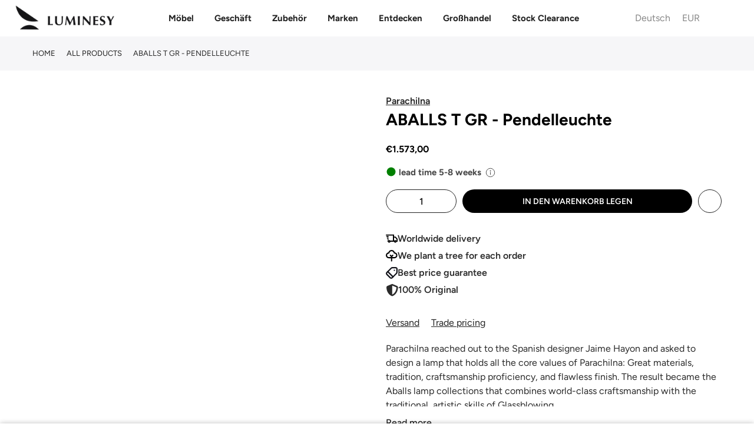

--- FILE ---
content_type: image/svg+xml
request_url: https://luminesy.de/cdn/shop/files/noun-desk-5833096_1_x25.svg?v=1723473528
body_size: -55
content:
<svg xmlns="http://www.w3.org/2000/svg" fill="none" viewBox="0 0 25 25" height="25" width="25">
<path stroke="black" fill="black" d="M13.2607 9.63574V9.13574H12.7607H3.90621C3.48894 9.13574 3.14546 9.47339 3.14546 9.89551V20.0518C3.14546 20.2071 3.01973 20.333 2.86401 20.333C2.70907 20.333 2.58276 20.2068 2.58276 20.0517V8.76471C2.58276 8.41411 2.72234 8.07736 2.97049 7.82922L5.74599 5.05371L5.746 5.0537C5.99363 4.80606 6.33017 4.66696 6.68149 4.66696H18.3182C18.6695 4.66696 19.0061 4.80605 19.2537 5.05371L22.0292 7.82922L22.3637 7.49477L22.0292 7.82922C22.2774 8.07734 22.417 8.41408 22.417 8.76471V20.0517C22.417 20.2068 22.2907 20.333 22.1357 20.333C21.9802 20.333 21.8545 20.2072 21.8545 20.0517V15.8857V15.3857H21.3545H14.0625C13.6201 15.3857 13.2607 15.0268 13.2607 14.583V9.63574ZM3.87602 7.71971L3.02246 8.57326H4.22957H20.7706H21.9777L21.1241 7.71971L18.8566 5.45213C18.7132 5.30877 18.5193 5.22951 18.3184 5.22951H6.68171C6.48085 5.22951 6.28695 5.30877 6.14359 5.45213L3.87602 7.71971ZM21.3545 14.8233L21.8545 14.8233V14.3233V9.89551C21.8545 9.47339 21.511 9.13574 21.0937 9.13574H14.3232H13.8232V9.63574V14.3232V14.8232L14.3232 14.8232L21.3545 14.8233ZM16.1455 12.5205C15.9905 12.5205 15.8642 12.3944 15.8642 12.2393V11.7188C15.8642 11.5637 15.9905 11.4375 16.1455 11.4375C16.301 11.4375 16.4267 11.5633 16.4267 11.7188V12.2393C16.4267 12.3948 16.301 12.5205 16.1455 12.5205Z"></path>
</svg>


--- FILE ---
content_type: image/svg+xml
request_url: https://luminesy.de/cdn/shop/files/noun-stool-5532959_1_ff946a38-1fe6-4b34-a453-cb58f71d919d_x25.svg?v=1723534810
body_size: -509
content:
<svg xmlns="http://www.w3.org/2000/svg" fill="none" viewBox="0 0 25 25" height="25" width="25">
<path fill="black" d="M20.6933 23.1355L17.707 4.49999H17.9688C18.4004 4.49999 18.75 4.16438 18.75 3.74999V2.25C18.75 1.00874 17.6992 0 16.4063 0H8.59377C7.3008 0 6.25002 1.00874 6.25002 2.25V3.74999C6.25002 4.16438 6.59962 4.49999 7.03127 4.49999H7.293L4.30675 23.1355C4.24132 23.5442 4.53429 23.9277 4.96007 23.9905C5.00011 23.9961 5.04015 23.9999 5.08019 23.9999C5.45909 23.9999 5.79211 23.7345 5.85166 23.3642L6.29111 20.6249H11.7209V23.25C11.7209 23.6644 12.0705 24 12.5021 24C12.9338 24 13.2834 23.6644 13.2834 23.25V20.6249H18.7131L19.1526 23.3642C19.2121 23.7355 19.5442 23.9999 19.924 23.9999C19.9631 23.9999 20.0041 23.997 20.0442 23.9905C20.4699 23.9277 20.7629 23.5442 20.6975 23.1355H20.6933ZM16.366 5.99999H13.28V4.49999H16.1258L16.366 5.99999ZM7.8123 2.25C7.8123 1.83655 8.16287 1.5 8.59355 1.5H16.406C16.8367 1.5 17.1873 1.83655 17.1873 2.25V3H7.8123V2.25ZM11.7185 4.49999V5.99999H8.63255L8.87278 4.49999H11.7185ZM6.52905 19.1251L8.39232 7.49999H11.7186V19.1251H6.52905ZM13.281 19.1251V7.49999H16.6073L18.4706 19.1251H13.281Z"></path>
</svg>
